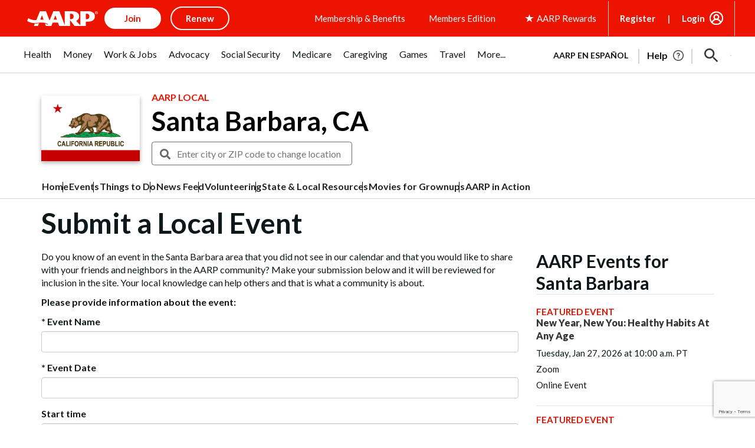

--- FILE ---
content_type: text/html; charset=utf-8
request_url: https://www.google.com/recaptcha/api2/anchor?ar=1&k=6LfLBv8UAAAAAFRod-GT26th3_2cmnBRRGciraHa&co=aHR0cHM6Ly9sb2NhbC5hYXJwLm9yZzo0NDM.&hl=en&v=N67nZn4AqZkNcbeMu4prBgzg&size=invisible&anchor-ms=20000&execute-ms=30000&cb=rzxchbftdyq3
body_size: 49907
content:
<!DOCTYPE HTML><html dir="ltr" lang="en"><head><meta http-equiv="Content-Type" content="text/html; charset=UTF-8">
<meta http-equiv="X-UA-Compatible" content="IE=edge">
<title>reCAPTCHA</title>
<style type="text/css">
/* cyrillic-ext */
@font-face {
  font-family: 'Roboto';
  font-style: normal;
  font-weight: 400;
  font-stretch: 100%;
  src: url(//fonts.gstatic.com/s/roboto/v48/KFO7CnqEu92Fr1ME7kSn66aGLdTylUAMa3GUBHMdazTgWw.woff2) format('woff2');
  unicode-range: U+0460-052F, U+1C80-1C8A, U+20B4, U+2DE0-2DFF, U+A640-A69F, U+FE2E-FE2F;
}
/* cyrillic */
@font-face {
  font-family: 'Roboto';
  font-style: normal;
  font-weight: 400;
  font-stretch: 100%;
  src: url(//fonts.gstatic.com/s/roboto/v48/KFO7CnqEu92Fr1ME7kSn66aGLdTylUAMa3iUBHMdazTgWw.woff2) format('woff2');
  unicode-range: U+0301, U+0400-045F, U+0490-0491, U+04B0-04B1, U+2116;
}
/* greek-ext */
@font-face {
  font-family: 'Roboto';
  font-style: normal;
  font-weight: 400;
  font-stretch: 100%;
  src: url(//fonts.gstatic.com/s/roboto/v48/KFO7CnqEu92Fr1ME7kSn66aGLdTylUAMa3CUBHMdazTgWw.woff2) format('woff2');
  unicode-range: U+1F00-1FFF;
}
/* greek */
@font-face {
  font-family: 'Roboto';
  font-style: normal;
  font-weight: 400;
  font-stretch: 100%;
  src: url(//fonts.gstatic.com/s/roboto/v48/KFO7CnqEu92Fr1ME7kSn66aGLdTylUAMa3-UBHMdazTgWw.woff2) format('woff2');
  unicode-range: U+0370-0377, U+037A-037F, U+0384-038A, U+038C, U+038E-03A1, U+03A3-03FF;
}
/* math */
@font-face {
  font-family: 'Roboto';
  font-style: normal;
  font-weight: 400;
  font-stretch: 100%;
  src: url(//fonts.gstatic.com/s/roboto/v48/KFO7CnqEu92Fr1ME7kSn66aGLdTylUAMawCUBHMdazTgWw.woff2) format('woff2');
  unicode-range: U+0302-0303, U+0305, U+0307-0308, U+0310, U+0312, U+0315, U+031A, U+0326-0327, U+032C, U+032F-0330, U+0332-0333, U+0338, U+033A, U+0346, U+034D, U+0391-03A1, U+03A3-03A9, U+03B1-03C9, U+03D1, U+03D5-03D6, U+03F0-03F1, U+03F4-03F5, U+2016-2017, U+2034-2038, U+203C, U+2040, U+2043, U+2047, U+2050, U+2057, U+205F, U+2070-2071, U+2074-208E, U+2090-209C, U+20D0-20DC, U+20E1, U+20E5-20EF, U+2100-2112, U+2114-2115, U+2117-2121, U+2123-214F, U+2190, U+2192, U+2194-21AE, U+21B0-21E5, U+21F1-21F2, U+21F4-2211, U+2213-2214, U+2216-22FF, U+2308-230B, U+2310, U+2319, U+231C-2321, U+2336-237A, U+237C, U+2395, U+239B-23B7, U+23D0, U+23DC-23E1, U+2474-2475, U+25AF, U+25B3, U+25B7, U+25BD, U+25C1, U+25CA, U+25CC, U+25FB, U+266D-266F, U+27C0-27FF, U+2900-2AFF, U+2B0E-2B11, U+2B30-2B4C, U+2BFE, U+3030, U+FF5B, U+FF5D, U+1D400-1D7FF, U+1EE00-1EEFF;
}
/* symbols */
@font-face {
  font-family: 'Roboto';
  font-style: normal;
  font-weight: 400;
  font-stretch: 100%;
  src: url(//fonts.gstatic.com/s/roboto/v48/KFO7CnqEu92Fr1ME7kSn66aGLdTylUAMaxKUBHMdazTgWw.woff2) format('woff2');
  unicode-range: U+0001-000C, U+000E-001F, U+007F-009F, U+20DD-20E0, U+20E2-20E4, U+2150-218F, U+2190, U+2192, U+2194-2199, U+21AF, U+21E6-21F0, U+21F3, U+2218-2219, U+2299, U+22C4-22C6, U+2300-243F, U+2440-244A, U+2460-24FF, U+25A0-27BF, U+2800-28FF, U+2921-2922, U+2981, U+29BF, U+29EB, U+2B00-2BFF, U+4DC0-4DFF, U+FFF9-FFFB, U+10140-1018E, U+10190-1019C, U+101A0, U+101D0-101FD, U+102E0-102FB, U+10E60-10E7E, U+1D2C0-1D2D3, U+1D2E0-1D37F, U+1F000-1F0FF, U+1F100-1F1AD, U+1F1E6-1F1FF, U+1F30D-1F30F, U+1F315, U+1F31C, U+1F31E, U+1F320-1F32C, U+1F336, U+1F378, U+1F37D, U+1F382, U+1F393-1F39F, U+1F3A7-1F3A8, U+1F3AC-1F3AF, U+1F3C2, U+1F3C4-1F3C6, U+1F3CA-1F3CE, U+1F3D4-1F3E0, U+1F3ED, U+1F3F1-1F3F3, U+1F3F5-1F3F7, U+1F408, U+1F415, U+1F41F, U+1F426, U+1F43F, U+1F441-1F442, U+1F444, U+1F446-1F449, U+1F44C-1F44E, U+1F453, U+1F46A, U+1F47D, U+1F4A3, U+1F4B0, U+1F4B3, U+1F4B9, U+1F4BB, U+1F4BF, U+1F4C8-1F4CB, U+1F4D6, U+1F4DA, U+1F4DF, U+1F4E3-1F4E6, U+1F4EA-1F4ED, U+1F4F7, U+1F4F9-1F4FB, U+1F4FD-1F4FE, U+1F503, U+1F507-1F50B, U+1F50D, U+1F512-1F513, U+1F53E-1F54A, U+1F54F-1F5FA, U+1F610, U+1F650-1F67F, U+1F687, U+1F68D, U+1F691, U+1F694, U+1F698, U+1F6AD, U+1F6B2, U+1F6B9-1F6BA, U+1F6BC, U+1F6C6-1F6CF, U+1F6D3-1F6D7, U+1F6E0-1F6EA, U+1F6F0-1F6F3, U+1F6F7-1F6FC, U+1F700-1F7FF, U+1F800-1F80B, U+1F810-1F847, U+1F850-1F859, U+1F860-1F887, U+1F890-1F8AD, U+1F8B0-1F8BB, U+1F8C0-1F8C1, U+1F900-1F90B, U+1F93B, U+1F946, U+1F984, U+1F996, U+1F9E9, U+1FA00-1FA6F, U+1FA70-1FA7C, U+1FA80-1FA89, U+1FA8F-1FAC6, U+1FACE-1FADC, U+1FADF-1FAE9, U+1FAF0-1FAF8, U+1FB00-1FBFF;
}
/* vietnamese */
@font-face {
  font-family: 'Roboto';
  font-style: normal;
  font-weight: 400;
  font-stretch: 100%;
  src: url(//fonts.gstatic.com/s/roboto/v48/KFO7CnqEu92Fr1ME7kSn66aGLdTylUAMa3OUBHMdazTgWw.woff2) format('woff2');
  unicode-range: U+0102-0103, U+0110-0111, U+0128-0129, U+0168-0169, U+01A0-01A1, U+01AF-01B0, U+0300-0301, U+0303-0304, U+0308-0309, U+0323, U+0329, U+1EA0-1EF9, U+20AB;
}
/* latin-ext */
@font-face {
  font-family: 'Roboto';
  font-style: normal;
  font-weight: 400;
  font-stretch: 100%;
  src: url(//fonts.gstatic.com/s/roboto/v48/KFO7CnqEu92Fr1ME7kSn66aGLdTylUAMa3KUBHMdazTgWw.woff2) format('woff2');
  unicode-range: U+0100-02BA, U+02BD-02C5, U+02C7-02CC, U+02CE-02D7, U+02DD-02FF, U+0304, U+0308, U+0329, U+1D00-1DBF, U+1E00-1E9F, U+1EF2-1EFF, U+2020, U+20A0-20AB, U+20AD-20C0, U+2113, U+2C60-2C7F, U+A720-A7FF;
}
/* latin */
@font-face {
  font-family: 'Roboto';
  font-style: normal;
  font-weight: 400;
  font-stretch: 100%;
  src: url(//fonts.gstatic.com/s/roboto/v48/KFO7CnqEu92Fr1ME7kSn66aGLdTylUAMa3yUBHMdazQ.woff2) format('woff2');
  unicode-range: U+0000-00FF, U+0131, U+0152-0153, U+02BB-02BC, U+02C6, U+02DA, U+02DC, U+0304, U+0308, U+0329, U+2000-206F, U+20AC, U+2122, U+2191, U+2193, U+2212, U+2215, U+FEFF, U+FFFD;
}
/* cyrillic-ext */
@font-face {
  font-family: 'Roboto';
  font-style: normal;
  font-weight: 500;
  font-stretch: 100%;
  src: url(//fonts.gstatic.com/s/roboto/v48/KFO7CnqEu92Fr1ME7kSn66aGLdTylUAMa3GUBHMdazTgWw.woff2) format('woff2');
  unicode-range: U+0460-052F, U+1C80-1C8A, U+20B4, U+2DE0-2DFF, U+A640-A69F, U+FE2E-FE2F;
}
/* cyrillic */
@font-face {
  font-family: 'Roboto';
  font-style: normal;
  font-weight: 500;
  font-stretch: 100%;
  src: url(//fonts.gstatic.com/s/roboto/v48/KFO7CnqEu92Fr1ME7kSn66aGLdTylUAMa3iUBHMdazTgWw.woff2) format('woff2');
  unicode-range: U+0301, U+0400-045F, U+0490-0491, U+04B0-04B1, U+2116;
}
/* greek-ext */
@font-face {
  font-family: 'Roboto';
  font-style: normal;
  font-weight: 500;
  font-stretch: 100%;
  src: url(//fonts.gstatic.com/s/roboto/v48/KFO7CnqEu92Fr1ME7kSn66aGLdTylUAMa3CUBHMdazTgWw.woff2) format('woff2');
  unicode-range: U+1F00-1FFF;
}
/* greek */
@font-face {
  font-family: 'Roboto';
  font-style: normal;
  font-weight: 500;
  font-stretch: 100%;
  src: url(//fonts.gstatic.com/s/roboto/v48/KFO7CnqEu92Fr1ME7kSn66aGLdTylUAMa3-UBHMdazTgWw.woff2) format('woff2');
  unicode-range: U+0370-0377, U+037A-037F, U+0384-038A, U+038C, U+038E-03A1, U+03A3-03FF;
}
/* math */
@font-face {
  font-family: 'Roboto';
  font-style: normal;
  font-weight: 500;
  font-stretch: 100%;
  src: url(//fonts.gstatic.com/s/roboto/v48/KFO7CnqEu92Fr1ME7kSn66aGLdTylUAMawCUBHMdazTgWw.woff2) format('woff2');
  unicode-range: U+0302-0303, U+0305, U+0307-0308, U+0310, U+0312, U+0315, U+031A, U+0326-0327, U+032C, U+032F-0330, U+0332-0333, U+0338, U+033A, U+0346, U+034D, U+0391-03A1, U+03A3-03A9, U+03B1-03C9, U+03D1, U+03D5-03D6, U+03F0-03F1, U+03F4-03F5, U+2016-2017, U+2034-2038, U+203C, U+2040, U+2043, U+2047, U+2050, U+2057, U+205F, U+2070-2071, U+2074-208E, U+2090-209C, U+20D0-20DC, U+20E1, U+20E5-20EF, U+2100-2112, U+2114-2115, U+2117-2121, U+2123-214F, U+2190, U+2192, U+2194-21AE, U+21B0-21E5, U+21F1-21F2, U+21F4-2211, U+2213-2214, U+2216-22FF, U+2308-230B, U+2310, U+2319, U+231C-2321, U+2336-237A, U+237C, U+2395, U+239B-23B7, U+23D0, U+23DC-23E1, U+2474-2475, U+25AF, U+25B3, U+25B7, U+25BD, U+25C1, U+25CA, U+25CC, U+25FB, U+266D-266F, U+27C0-27FF, U+2900-2AFF, U+2B0E-2B11, U+2B30-2B4C, U+2BFE, U+3030, U+FF5B, U+FF5D, U+1D400-1D7FF, U+1EE00-1EEFF;
}
/* symbols */
@font-face {
  font-family: 'Roboto';
  font-style: normal;
  font-weight: 500;
  font-stretch: 100%;
  src: url(//fonts.gstatic.com/s/roboto/v48/KFO7CnqEu92Fr1ME7kSn66aGLdTylUAMaxKUBHMdazTgWw.woff2) format('woff2');
  unicode-range: U+0001-000C, U+000E-001F, U+007F-009F, U+20DD-20E0, U+20E2-20E4, U+2150-218F, U+2190, U+2192, U+2194-2199, U+21AF, U+21E6-21F0, U+21F3, U+2218-2219, U+2299, U+22C4-22C6, U+2300-243F, U+2440-244A, U+2460-24FF, U+25A0-27BF, U+2800-28FF, U+2921-2922, U+2981, U+29BF, U+29EB, U+2B00-2BFF, U+4DC0-4DFF, U+FFF9-FFFB, U+10140-1018E, U+10190-1019C, U+101A0, U+101D0-101FD, U+102E0-102FB, U+10E60-10E7E, U+1D2C0-1D2D3, U+1D2E0-1D37F, U+1F000-1F0FF, U+1F100-1F1AD, U+1F1E6-1F1FF, U+1F30D-1F30F, U+1F315, U+1F31C, U+1F31E, U+1F320-1F32C, U+1F336, U+1F378, U+1F37D, U+1F382, U+1F393-1F39F, U+1F3A7-1F3A8, U+1F3AC-1F3AF, U+1F3C2, U+1F3C4-1F3C6, U+1F3CA-1F3CE, U+1F3D4-1F3E0, U+1F3ED, U+1F3F1-1F3F3, U+1F3F5-1F3F7, U+1F408, U+1F415, U+1F41F, U+1F426, U+1F43F, U+1F441-1F442, U+1F444, U+1F446-1F449, U+1F44C-1F44E, U+1F453, U+1F46A, U+1F47D, U+1F4A3, U+1F4B0, U+1F4B3, U+1F4B9, U+1F4BB, U+1F4BF, U+1F4C8-1F4CB, U+1F4D6, U+1F4DA, U+1F4DF, U+1F4E3-1F4E6, U+1F4EA-1F4ED, U+1F4F7, U+1F4F9-1F4FB, U+1F4FD-1F4FE, U+1F503, U+1F507-1F50B, U+1F50D, U+1F512-1F513, U+1F53E-1F54A, U+1F54F-1F5FA, U+1F610, U+1F650-1F67F, U+1F687, U+1F68D, U+1F691, U+1F694, U+1F698, U+1F6AD, U+1F6B2, U+1F6B9-1F6BA, U+1F6BC, U+1F6C6-1F6CF, U+1F6D3-1F6D7, U+1F6E0-1F6EA, U+1F6F0-1F6F3, U+1F6F7-1F6FC, U+1F700-1F7FF, U+1F800-1F80B, U+1F810-1F847, U+1F850-1F859, U+1F860-1F887, U+1F890-1F8AD, U+1F8B0-1F8BB, U+1F8C0-1F8C1, U+1F900-1F90B, U+1F93B, U+1F946, U+1F984, U+1F996, U+1F9E9, U+1FA00-1FA6F, U+1FA70-1FA7C, U+1FA80-1FA89, U+1FA8F-1FAC6, U+1FACE-1FADC, U+1FADF-1FAE9, U+1FAF0-1FAF8, U+1FB00-1FBFF;
}
/* vietnamese */
@font-face {
  font-family: 'Roboto';
  font-style: normal;
  font-weight: 500;
  font-stretch: 100%;
  src: url(//fonts.gstatic.com/s/roboto/v48/KFO7CnqEu92Fr1ME7kSn66aGLdTylUAMa3OUBHMdazTgWw.woff2) format('woff2');
  unicode-range: U+0102-0103, U+0110-0111, U+0128-0129, U+0168-0169, U+01A0-01A1, U+01AF-01B0, U+0300-0301, U+0303-0304, U+0308-0309, U+0323, U+0329, U+1EA0-1EF9, U+20AB;
}
/* latin-ext */
@font-face {
  font-family: 'Roboto';
  font-style: normal;
  font-weight: 500;
  font-stretch: 100%;
  src: url(//fonts.gstatic.com/s/roboto/v48/KFO7CnqEu92Fr1ME7kSn66aGLdTylUAMa3KUBHMdazTgWw.woff2) format('woff2');
  unicode-range: U+0100-02BA, U+02BD-02C5, U+02C7-02CC, U+02CE-02D7, U+02DD-02FF, U+0304, U+0308, U+0329, U+1D00-1DBF, U+1E00-1E9F, U+1EF2-1EFF, U+2020, U+20A0-20AB, U+20AD-20C0, U+2113, U+2C60-2C7F, U+A720-A7FF;
}
/* latin */
@font-face {
  font-family: 'Roboto';
  font-style: normal;
  font-weight: 500;
  font-stretch: 100%;
  src: url(//fonts.gstatic.com/s/roboto/v48/KFO7CnqEu92Fr1ME7kSn66aGLdTylUAMa3yUBHMdazQ.woff2) format('woff2');
  unicode-range: U+0000-00FF, U+0131, U+0152-0153, U+02BB-02BC, U+02C6, U+02DA, U+02DC, U+0304, U+0308, U+0329, U+2000-206F, U+20AC, U+2122, U+2191, U+2193, U+2212, U+2215, U+FEFF, U+FFFD;
}
/* cyrillic-ext */
@font-face {
  font-family: 'Roboto';
  font-style: normal;
  font-weight: 900;
  font-stretch: 100%;
  src: url(//fonts.gstatic.com/s/roboto/v48/KFO7CnqEu92Fr1ME7kSn66aGLdTylUAMa3GUBHMdazTgWw.woff2) format('woff2');
  unicode-range: U+0460-052F, U+1C80-1C8A, U+20B4, U+2DE0-2DFF, U+A640-A69F, U+FE2E-FE2F;
}
/* cyrillic */
@font-face {
  font-family: 'Roboto';
  font-style: normal;
  font-weight: 900;
  font-stretch: 100%;
  src: url(//fonts.gstatic.com/s/roboto/v48/KFO7CnqEu92Fr1ME7kSn66aGLdTylUAMa3iUBHMdazTgWw.woff2) format('woff2');
  unicode-range: U+0301, U+0400-045F, U+0490-0491, U+04B0-04B1, U+2116;
}
/* greek-ext */
@font-face {
  font-family: 'Roboto';
  font-style: normal;
  font-weight: 900;
  font-stretch: 100%;
  src: url(//fonts.gstatic.com/s/roboto/v48/KFO7CnqEu92Fr1ME7kSn66aGLdTylUAMa3CUBHMdazTgWw.woff2) format('woff2');
  unicode-range: U+1F00-1FFF;
}
/* greek */
@font-face {
  font-family: 'Roboto';
  font-style: normal;
  font-weight: 900;
  font-stretch: 100%;
  src: url(//fonts.gstatic.com/s/roboto/v48/KFO7CnqEu92Fr1ME7kSn66aGLdTylUAMa3-UBHMdazTgWw.woff2) format('woff2');
  unicode-range: U+0370-0377, U+037A-037F, U+0384-038A, U+038C, U+038E-03A1, U+03A3-03FF;
}
/* math */
@font-face {
  font-family: 'Roboto';
  font-style: normal;
  font-weight: 900;
  font-stretch: 100%;
  src: url(//fonts.gstatic.com/s/roboto/v48/KFO7CnqEu92Fr1ME7kSn66aGLdTylUAMawCUBHMdazTgWw.woff2) format('woff2');
  unicode-range: U+0302-0303, U+0305, U+0307-0308, U+0310, U+0312, U+0315, U+031A, U+0326-0327, U+032C, U+032F-0330, U+0332-0333, U+0338, U+033A, U+0346, U+034D, U+0391-03A1, U+03A3-03A9, U+03B1-03C9, U+03D1, U+03D5-03D6, U+03F0-03F1, U+03F4-03F5, U+2016-2017, U+2034-2038, U+203C, U+2040, U+2043, U+2047, U+2050, U+2057, U+205F, U+2070-2071, U+2074-208E, U+2090-209C, U+20D0-20DC, U+20E1, U+20E5-20EF, U+2100-2112, U+2114-2115, U+2117-2121, U+2123-214F, U+2190, U+2192, U+2194-21AE, U+21B0-21E5, U+21F1-21F2, U+21F4-2211, U+2213-2214, U+2216-22FF, U+2308-230B, U+2310, U+2319, U+231C-2321, U+2336-237A, U+237C, U+2395, U+239B-23B7, U+23D0, U+23DC-23E1, U+2474-2475, U+25AF, U+25B3, U+25B7, U+25BD, U+25C1, U+25CA, U+25CC, U+25FB, U+266D-266F, U+27C0-27FF, U+2900-2AFF, U+2B0E-2B11, U+2B30-2B4C, U+2BFE, U+3030, U+FF5B, U+FF5D, U+1D400-1D7FF, U+1EE00-1EEFF;
}
/* symbols */
@font-face {
  font-family: 'Roboto';
  font-style: normal;
  font-weight: 900;
  font-stretch: 100%;
  src: url(//fonts.gstatic.com/s/roboto/v48/KFO7CnqEu92Fr1ME7kSn66aGLdTylUAMaxKUBHMdazTgWw.woff2) format('woff2');
  unicode-range: U+0001-000C, U+000E-001F, U+007F-009F, U+20DD-20E0, U+20E2-20E4, U+2150-218F, U+2190, U+2192, U+2194-2199, U+21AF, U+21E6-21F0, U+21F3, U+2218-2219, U+2299, U+22C4-22C6, U+2300-243F, U+2440-244A, U+2460-24FF, U+25A0-27BF, U+2800-28FF, U+2921-2922, U+2981, U+29BF, U+29EB, U+2B00-2BFF, U+4DC0-4DFF, U+FFF9-FFFB, U+10140-1018E, U+10190-1019C, U+101A0, U+101D0-101FD, U+102E0-102FB, U+10E60-10E7E, U+1D2C0-1D2D3, U+1D2E0-1D37F, U+1F000-1F0FF, U+1F100-1F1AD, U+1F1E6-1F1FF, U+1F30D-1F30F, U+1F315, U+1F31C, U+1F31E, U+1F320-1F32C, U+1F336, U+1F378, U+1F37D, U+1F382, U+1F393-1F39F, U+1F3A7-1F3A8, U+1F3AC-1F3AF, U+1F3C2, U+1F3C4-1F3C6, U+1F3CA-1F3CE, U+1F3D4-1F3E0, U+1F3ED, U+1F3F1-1F3F3, U+1F3F5-1F3F7, U+1F408, U+1F415, U+1F41F, U+1F426, U+1F43F, U+1F441-1F442, U+1F444, U+1F446-1F449, U+1F44C-1F44E, U+1F453, U+1F46A, U+1F47D, U+1F4A3, U+1F4B0, U+1F4B3, U+1F4B9, U+1F4BB, U+1F4BF, U+1F4C8-1F4CB, U+1F4D6, U+1F4DA, U+1F4DF, U+1F4E3-1F4E6, U+1F4EA-1F4ED, U+1F4F7, U+1F4F9-1F4FB, U+1F4FD-1F4FE, U+1F503, U+1F507-1F50B, U+1F50D, U+1F512-1F513, U+1F53E-1F54A, U+1F54F-1F5FA, U+1F610, U+1F650-1F67F, U+1F687, U+1F68D, U+1F691, U+1F694, U+1F698, U+1F6AD, U+1F6B2, U+1F6B9-1F6BA, U+1F6BC, U+1F6C6-1F6CF, U+1F6D3-1F6D7, U+1F6E0-1F6EA, U+1F6F0-1F6F3, U+1F6F7-1F6FC, U+1F700-1F7FF, U+1F800-1F80B, U+1F810-1F847, U+1F850-1F859, U+1F860-1F887, U+1F890-1F8AD, U+1F8B0-1F8BB, U+1F8C0-1F8C1, U+1F900-1F90B, U+1F93B, U+1F946, U+1F984, U+1F996, U+1F9E9, U+1FA00-1FA6F, U+1FA70-1FA7C, U+1FA80-1FA89, U+1FA8F-1FAC6, U+1FACE-1FADC, U+1FADF-1FAE9, U+1FAF0-1FAF8, U+1FB00-1FBFF;
}
/* vietnamese */
@font-face {
  font-family: 'Roboto';
  font-style: normal;
  font-weight: 900;
  font-stretch: 100%;
  src: url(//fonts.gstatic.com/s/roboto/v48/KFO7CnqEu92Fr1ME7kSn66aGLdTylUAMa3OUBHMdazTgWw.woff2) format('woff2');
  unicode-range: U+0102-0103, U+0110-0111, U+0128-0129, U+0168-0169, U+01A0-01A1, U+01AF-01B0, U+0300-0301, U+0303-0304, U+0308-0309, U+0323, U+0329, U+1EA0-1EF9, U+20AB;
}
/* latin-ext */
@font-face {
  font-family: 'Roboto';
  font-style: normal;
  font-weight: 900;
  font-stretch: 100%;
  src: url(//fonts.gstatic.com/s/roboto/v48/KFO7CnqEu92Fr1ME7kSn66aGLdTylUAMa3KUBHMdazTgWw.woff2) format('woff2');
  unicode-range: U+0100-02BA, U+02BD-02C5, U+02C7-02CC, U+02CE-02D7, U+02DD-02FF, U+0304, U+0308, U+0329, U+1D00-1DBF, U+1E00-1E9F, U+1EF2-1EFF, U+2020, U+20A0-20AB, U+20AD-20C0, U+2113, U+2C60-2C7F, U+A720-A7FF;
}
/* latin */
@font-face {
  font-family: 'Roboto';
  font-style: normal;
  font-weight: 900;
  font-stretch: 100%;
  src: url(//fonts.gstatic.com/s/roboto/v48/KFO7CnqEu92Fr1ME7kSn66aGLdTylUAMa3yUBHMdazQ.woff2) format('woff2');
  unicode-range: U+0000-00FF, U+0131, U+0152-0153, U+02BB-02BC, U+02C6, U+02DA, U+02DC, U+0304, U+0308, U+0329, U+2000-206F, U+20AC, U+2122, U+2191, U+2193, U+2212, U+2215, U+FEFF, U+FFFD;
}

</style>
<link rel="stylesheet" type="text/css" href="https://www.gstatic.com/recaptcha/releases/N67nZn4AqZkNcbeMu4prBgzg/styles__ltr.css">
<script nonce="wSNpU9zya_BH-pQeM6yzPg" type="text/javascript">window['__recaptcha_api'] = 'https://www.google.com/recaptcha/api2/';</script>
<script type="text/javascript" src="https://www.gstatic.com/recaptcha/releases/N67nZn4AqZkNcbeMu4prBgzg/recaptcha__en.js" nonce="wSNpU9zya_BH-pQeM6yzPg">
      
    </script></head>
<body><div id="rc-anchor-alert" class="rc-anchor-alert"></div>
<input type="hidden" id="recaptcha-token" value="[base64]">
<script type="text/javascript" nonce="wSNpU9zya_BH-pQeM6yzPg">
      recaptcha.anchor.Main.init("[\x22ainput\x22,[\x22bgdata\x22,\x22\x22,\[base64]/[base64]/MjU1Ong/[base64]/[base64]/[base64]/[base64]/[base64]/[base64]/[base64]/[base64]/[base64]/[base64]/[base64]/[base64]/[base64]/[base64]/[base64]\\u003d\x22,\[base64]\x22,\x22esK1wqx6w5PCsX/CpMKVScKGY8O9woofJcOEw75DwpbDucOubWMWS8K+w5lcXsK9eGnDncOjwrhtScOHw4nCjSTCtgkYwrs0wqdDX8KYfMKzKxXDlWVYacKswrHDgcKBw6PDhcKEw4fDjyHCvHjCjsKCwp/CgcKPw4/CtTbDlcKjFcKfZknDvcOqwqPDvsOtw6/Cj8OowqMXY8KewrdnQzUowrQhwpgTFcKqwqzDnV/Dn8Kww5jCj8OaMGVWwoMlwr/CrMKjwqgzCcKwImTDscO3wozCusOfwoLCugnDgwjCgMOew5LDpMO8woUawqViBMOPwpcvwrZMS8O9wq4OUMKrw5VZZMK4wrt+w6hMw4/CjArDiQTCo2XClMOxKcKUw7BGwqzDvcOHI8OcCg8zFcK5ZCppfcOpAsKORsOKI8OCwpPDpEXDhsKGw6nCljLDqANmajPCqisKw7lJw6gnwo3CqSjDtR3DtMK9D8Okwptewr7DvsKdw6fDv2pmRMKvMcKGw7DCpsOxKiV2KWbCn24AwpnDqnlcw5nCnVTCsHJBw4M/[base64]/Cvi0lw5kMwrdkS2fDlAgxw4jDhMO/KsKOw5BMGjdwMibDm8KDHl/CvMOvEF5NwqTCo3Niw5XDisOFfcOLw5HCjsO0TGkQOMO3wrI4X8OVZmQ3J8OMw4TCncOfw6XCj8K2LcKSwqICAcKywprChArDpcOGcHfDiwgfwrtwwrbCmMO+wqx3Q3vDu8OlCAx+NGx9wpLDv01zw5XCk8KHSsOPMkhpw4ATM8Khw7nCscOSwq/CqcODf0R1NwZdK0IIwqbDuH1oYMOcwpE5wplvA8KnDsKxB8KJw6DDvsKcE8OrwpfCscKUw74ew7EXw7Q4a8KDfjNlwoLDkMOGwp3Cj8OYwovDjlnCvX/Dp8OhwqFIwq/Cu8KDQMKUwoZnXcOgw4DCohMdAMK8wqofw58fwpfDn8KLwr9uNsKhTsK2wrDDrTvCmlDDlWRwfB88F1TCoMKMEMOTFXpACE7DlCNfJD0Rw6gTY1nDpCoOLg7CkjF7wq9wwppwCsOIf8OawoDDo8OpScKww5cjGhcdecKfwrTDsMOywqhIw5k/w5zDo8KTW8OqwqU4VcKowpsBw63CqsOmw4NcDMKWO8Ojd8Ocw7ZBw7pSw6tFw6TCtxELw6fCq8K5w69VC8KSMC/CmsKCTy/CsHDDjcOtwrvDljUhw5fCj8OFQsO8X8KDwqcEflBGw5/DncOzwrU5SU/Dp8KlwqvCt14sw7DDjcO1fkPDssOfIhzCm8ORGBzCtXszwrbCghTDhGdJw7J9eMKJAGtCwrHCmMKlw5/DsMK7w4XDkj5qN8KowojCnMK1DmAhw7XDqWZiw6nDu3Jkw4XDgsOqIUrDuEXDmsK9GkFcw6bClcK1w70Fwq/CsMOswqFYwq3CmMKyLlNVcSVpcsKNw6vDhU4ew58nPHrDosOBVMOzKcOHc1x3wrXDvDVlwp/CjB7DhsOuw50ZQMOxwrh9QsKARMK5w7klw7jCncKVUB/Co8KAw7PDrMKCwpDCjsKLdwU3w5UOc3PDlsKYwrfCvMOdw4nCnsOQwrjDgBTDh3B9woTDjMKUNTN0WQrDoWd5wrPCn8KMwr/DqkHCvcKxw6Vxw6LCo8KBw7ptW8OqwojClQzDkCrDsVl6bjbCgkUGWzAOwoRtVsOAentffVrDjcO3w7dFw5Nsw6DDvSrDo07Dl8KUwonCmcKcwogMIMOQVMOgL1VqT8KOw5HCgw9+LXjDuMKsYnLCt8Kmwq42wpzCgC/CryjClFzCtwbCnMO7d8KeDsOqL8O4WcKoDVhiw4sVwoMtTcOMP8KNI3k9w4nCmMK+w6TCoSY1w6gWw6/CisK4wqkuZsO1w4DDpm/CklnCg8Khw6prV8KwwqYUw67ClsKawpDChxnCvTkPdcOewp59Z8KGEsK3cTtzTWl9w47DicOwT0kVeMOhwr4Jw6k9w40lKz5XT2kPCMKGV8OIwqnDmcKuwp/CqG3DoMOYFcKCMMK/HcKewpLDh8KLw57CtDDCmQUYOkpNV1DDnMKaH8OzNcOSL8K+wpdiM2NDX1/ChgDCoFdRwoLChyBDeMKTwpXCksKpwoBNw710w4DDjcK6wrTCh8OjFcKTw7fDusOPwrdBRmvClsK0w5HCjsODDTnDgcKAwqvDgsKEfj3DmTh/wrAOIMO/wr/DpSAYw6MjYMK/eWIAH3FMw5fCh1olMcKUccK7EDMcfUoWB8Okw4HDn8KMecKweh8wA27CuzEYdCrCiMKdwpfCr0zDnVfDj8O5wrTCgyfDgzHCgMODOcKlFsK4wqrCkcOiB8K0bMO2w4vCvQbCpX/Cs3Iaw6jCv8OCAQR/wqzDpiNfw4oQw5BGwqZYDnccwokEw694exxkT1jDqmTDjcOkZhlAwoE9biLCkFIEdsKLF8OMw7TCjhHCksKZwoTCusOQeMONbz3CsQlvw5/[base64]/w6vCm1DDoMK7Qh54wpvDuEZGEcOCwq9Bwo3CkMOSw61Ow5hHwqXCg3JDVA3Cn8ONOihBwr7CvcKSekdcwo7DrTXClhgqb03Cj1dhChTCrjbCpAcIQU/Di8Oewq/ChwTCvTY+BcO4w7UCJ8OiwogUw6XClsO+Ji9cw73CiG/CjEnDkmLCoVgIYcOpa8O7wqkuwpvDigBKw7fCncKkwoHDrRjCihwTHBDCncKgw50jAkFTEcKEwrvDr2TDmhpjVz/[base64]/w4TDpX7Dr8KQw4HDhy3Dn8KYw67Dv8O9B0fDtcOsBMOHwo46ZsKbKsO+OMKyEm0Nw68dVsO+EGvDoUnDgX/Cq8OZZA/DnnvCq8OZwq3DgEbCg8OIwoYRMlV9wqhyw449wrfChsK5dsK5KMOOHy7DqsKOdsOHEE5ywoPCo8KkwqnCsMOEw53Dq8KBwppIwr/DtMKWVMO8PsKtwopuw7BqwpV9DjbCpcOaVcOGw6w6w5tDwp47JwtDw4NFw6paJMOZBX1iwprDtcO9w5DDsMKhYSDDiCvCrgPDjUbDucKlJMOQLh/DucKZIMOFw7UhIQrDsHTDnjXCky02wqjClBcRwqvCpsKRw7JRwqppckbDrsKLwpMHHHcJScKNwp3DqcKqK8OgN8K1w4IeNcOew6PDssK0Iht2w67CgCZMNz18w6HDm8OpL8OqUTXDlFBAwqgdJR3CucOmwowVVTQeKMOSwpROc8KHcMObwpdGw5cGfR/Cugl6wo7CjsOqKkYKwqUyw6sUF8Oiw6HCpSrClMOqXcK5wrTCtBFcFjXDtcOJwo/CoW/DtWkVw5ZMC2jCgMOCw4wzQcOvNMK6AUYQw7zDmV4Iw5RQYH/DrsOCBnBZwrtPw43Cj8O3w481wp7CtcOCVMKEw7gOVypZOxgJTsOzP8OVwoQmw5Emw7lSesOTfDBhLGFFwofDkjfCr8O5LjJbCUEFw77ChmlcYmZldHjDi3TCrysgWEMRwqTDq1fCuT5jemcGeHoxBsKVw70yWS/DtcKowrMHwoUNV8OZNsK8DQ9KDMK4wrRcwoxjw6PCrcOIH8OFF2PDgsOBKMK9wqTCgRF/w6PDm0PCjBzCucKzw4XDqsOGwqE7wqsdUAo/[base64]/DlcONwqLCjmZJdEcIwqs0wrTCqDEMw7Q2w6wiw5bDl8KpR8KkNsK6wpnCvMKkw53CpSNgwq/Dk8OifAAkGcKbOR7Dsz/DlnvCisOIDcKow6fCmsKhDg7CjsO/wqkSIcKRwpLCiFrCs8KiOnfDj3HCjCPCqV/Dt8OCw55ow4TCmhbCsl8jwpQPwoZYM8ObRcOAw7BQw7xfwrLCnX3CqGozw4vCqDrCmn7DuRkgwpjDlcKWw711VS7Cuz7CvsOAw7gTwo7DusK1wqzCmkfCrcOowonDs8Ojw5gREBDCh1rDiiIcPGzDpnIkw6AbwpTCniHCj2bCq8OtwoXCmwV3wp/CmcK7w4gMVMOMw65sdV3ChR0RQsKWwq0uw7zCosKlwpLDpMOtLiPDjcK6wr/[base64]/Ct8OdwrXDhSB5wo/[base64]/UUDClHM9L3bCpDzCkMOYw6PDrcOlLjXCmz4aw5TDoxwYwrTCuMKdwodPwpnDlnN4WCTDrsOXw49bS8OEworDqkrDvcO6dhLCrmx/wonDscKLw7oBw4USH8KzVmcOX8Kkwp0jXMO+W8O7wqTCgcOpw5zDsgxOFcKsaMOvfATDvFZpwodUw5UFRMKswqfCihjDtWRwFsK9aMKawqMXSl4fGC8PY8KBw4XCrHnDkcKGwr/CqQIhBwEfSUt9w5Yrw6zDuXZ7wqjDpBTCtGHCv8OYQMOUP8KWwq5rSA7Do8KlBXjDkMOcwp3DuUDDlWFLw7PCjHVRw4fDrDHDvMOzw6dlwr7Di8Oiw4hkw5kgwoRbw7M/MMOpOcOQZRLDpsO8OwU9f8KvwpU3w4PDqTjCgxpswrzCqsO7wrQ6CMKZBybDq8OZBsKBaCrCsAfDi8KRSQhVKADDpcOYQ3LCvMObwoXDnA/[base64]/Dm8KaN8KIJsKyw6Vpw6UQwp7DtnXCi8KpV04obz3DhVTCiEgCMHhhdlHDjhjDj1zDl8O9ehIGNMKpwqnDol3DvBHDp8KcwprCuMOAw5Znw6FvRVbDpEfDpRDDggvCnSnCjcOAfMKaesKIw7rDjF8zCFTCv8ORwqJSw6ZDWR/ClgEzLTZWw51PSQZJw7YEw7/[base64]/[base64]/ZcKvwozCryBuwp/DsWBgQMKFUGggw698w5sKw4Jxw6prd8OBLMOXEMOmOsOqdMO8w6PDuBzCpgjCoMK/wqvDn8K0cH/DmTg4wrLCnMO8wrvCr8K0FB1GwqNfwrjDgzQ7HcOjw7nClTczwr5Rwq0eWsOSw6HDjlYJCmlBKMKgAcOcwqwePsOYXXrDpsKPI8ONP8OqwrYqZsOge8Khw6pkUjjCv3zCggZiw4M/[base64]/CrsOAWsOLKsODR8ORekVLw6FxIcODAzXDpcOHZCzCgD/CmHQ0GMOWw7JIw4APwrtwwopqwpV3woFHJlh7w50Rw7QSThXDkcOZBsKAWcObGsKtE8KCUznDnnE3w5VPcQHCjMOjLl5QR8KuaWzCqMOWc8OhwrnDpcKpaFPDkcK9IkjChcKHw4TChMO1wrQea8KGwo4YFxzCvwbChGvCg8ONZsKcIMO/f2ZFwo/DmBZVwq/CpS91csOdw44uLng1wprDvMOrBcKSAw4Tb1nDocKaw7k4w4jDrXjCrWfDhSDDsXItwrnDlMOXwqpxC8OOwrzCpcOBw5tveMKowq/DvMKySsOTOMOQw7F6Mh1qwq/[base64]/wphxwo3CgcOawrIlw47CmsOJwqPCncODfkoFZA3Dp8K/AcOWXBXDryMXMUPDrSd7w5PCigPCpMOkwr0Nwq41aGZWIMKWwpQjXAZywrrDu20Dw6bCmcO3STpuwr0cw5LDusKLLsOew7DDsksxw5zDksOTHG/CgsKaw4PClRUxLXBOw74pU8KLRA/DpQPDvsKaP8KdEMOiwqfDqTLCi8O2dsKqwp7Dg8KUAsKYwpVLw5rDpwxjV8KvwrMSOSjCuEfDrsKIwqvDh8OVw5luw7jCuWZ4IMOmw7RMw6BFw5Nrw7nCj8OBLMOOwrXDkcK+cUYzUEDDn11HB8KgwoAjVmkTWEbDigDCrcONw7QtbsKZw6hMOcO/w6bCnMOYecKuwrM3wp4vwpLDtETDlTrCjMOtPcKMKMKzw5PDhzhHTXlgwoDCnsOOAcOKwoYlbsOaVW/CicKbw5zCqx7Dv8KGw53CvMOrPMO+cX5zTsKBFw1RwpBcw7HDljpqwoxkw4MeTiXDlMKyw5xLH8Oew5bDp3xINcKgwrPDmHXCp3A0w4ksw48jEMKzDnl3wrjDuMKUNnxJwrQDw77DrTNZw67CsCgLcA7ClxU/YMK7w7TDnEMhLsOpawoKKMO4PCc0w5vDicKVET7Do8OywpbDngAkwqXDjsOMw6odw5PDg8O9MMKMCB1Sw4/CkA/DiwARwo3Dikx7wrbDl8OHbGoLa8OyCCoUUnrDmMO8TMKqwrLCncKmXnEVwrlPOMK4SMOsAMO+PcODHMKUw77DnMKFUWDCgBp9w5vCt8KkM8K0w755wp/Cv8O9BmBjRMOjwobCrMO/EFcoesObw5JKwpTDgCnCjMOKw7YAXsKjPMKjQMKpwp/[base64]/Cl8KbXMOhYcK1L8KlHcK2YlgULzlPf8K0PiMcw6rCt8OIe8KjwotPw7Ufw73DncOzwp4cwo3DuSLCvsOKMcOow5wkYxdPDijDpgk+BEHDlgbCk18uwr0Ww6nCkzI/ZsKoKsKufcKawpvClWd2MxjCisONwqJpw6N4wrjDkMKswr1ICE4wBsKXQsKkwodFw7hswqcFSsKPw7QXw4Z8wrRRw4bDpMONJMOBWQZtw47Ch8K9AsOOAwjCtMO+w4XDk8KywqYKesKCwp7Cgi3CgcKEw5HDlsKrHcOcwrXDr8ODGMO7w6jDnMK5T8KZw6poEcO3wo/CqcK7JsOvA8KkWwjDk3ZNw6Bsw4vDtMKOFcKLwrTDr1Ibw6PDoMKSwpNSfzLChcONVsK9wqnCpG/[base64]/Ci8KTFS5Dw6XDksK8FlfCucOnwprDhsOgw63Ct8O2w4gTw5/CkMK6acOwUsKGGw3DtXbCgsKkaAPCssOkwq7CtMOCO0MTNVEcw5d0wroPw6JFwo9tJmbCpkzDvBbCsGIjVcO6DgQzwpM3wr/DgC3Cj8OYwohnHcKDZTzCgzzCm8KWdUHCjXvCvggyXMKMBVQOfXjDk8O2w7oSwpwRVsOFw53CnTrDvcObw4cKwoLCs2PDoww9bTDCtVERWcKeNcKlAMOlc8OoZcODYUzDgcKMOcObw6TDicKEDsKtw5xLLm7Cl1PDnHrCicOEw7NPP3/CnTvCrHdpwrR5w4xdw6VxYWxawrNjaMOww49nw7cvNWXDjMOKw6nDqMKgwociU1/DqAJsRsOMSMOBwogvwrzChMKGLMO5w67CtmHDu03Dv23CuljCs8KVNHHCnhJ5JSfCusOHwr7Cp8OnwoDCosOGwqLDsBlbegxDwpDCoEw2FEQMMQYHUMObw7HCrkRbw6jDmhU4w4cEcMKqQ8O+wonCvsKkBAvDi8OgFHY/[base64]/CkcOhw4LDqcK1TsOOEVU7w6tKwpoNwpkfw5/DusOEbzzCmcKURknDlzfDsFvDj8KCwrTDusOkQMK1WsOWw54VIsOLI8K7w6gtenPCt2TDhsO7w5jDhFxCIsKRw5xcZygVED0lwqzChXDCpj8ePFfCtG/Cq8KdwpbDgsOMwozDrH5zwq/Cl2zDq8O8woPDuz9Kwqhkc8OzwpPCgn4qwpnDicOaw75swoXDimvDs3XDnD/Cm8ONwqPCuTjDhsKkJMOVYAPDksO5ZcKVFmQSQsOgYMKPw7rDucKxacKkwoHDjMOhccOkw6Z3w6LDp8KRw4tEF3jCksOWw6pZFsOCUyvDscOfVFvCtjcxKsOWQ1jCqjVJJcKnDMO6V8Owb0s+Ahkyw5bCjgEowq9OKsOdw6jDjsO3w49Kwq87wqnCscKePcOpw60wYi/[base64]/CvsKYQxUHScOiw4DDvcO4MHlswoHDlz/DvMKdwofCpcO8w4kjworCuR0ow5pZwptIw6UFd2zCgcODwqBhwqdWRGQmw5RHasOBw7HCjjkcfcOlb8K9DsKiw6/Dq8O/K8KWDMKLwpXCvTPDqQLCox3CjMOnwrrDtsKoYVPDuExzLcOnwoDCqFBxJi9BY0Jqb8O/[base64]/KcKYQHbDnMK8wpJ7wovCgMK9ekPDrMKLwrdZw48WwpfDgzAUVMOAG25QHGbCo8KzMjh5wrXDpMK/[base64]/Cj8KVwos/BMKWwrPDgzB5wowgYsOYVcO4w7/Dn8OQJcKkwohaBcOGNMKYGGxqwq3CuQvDsDzDvzjCnXHCmDF8OkQ4QWpTwp7Cv8OywrNhCcK4aMKMwqXDry3CgMOUw7AzO8OidXsswpo4w6BXaMO6Cgcgw7V2F8Kza8OiUQbCsX9HS8OHAU3DmhMZDMOYa8OTwpBgCMOUZMOgScOlw6ZuYRYANzPCgGjCnWnCqkFzEX/DlMK1wp/DkcOzEjHDqx3CvcOew7jDqgnDkcOzw757ZyPCok8uFFzCssKsXn1rw7DCiMO+UFNAYcKsaE3DgMKMZEPDnMKlw6g/dT15NcOCO8OOJBZwAQLDn3rCrxQ7w63DtcKiwpNubgbCuHZdNcKXw4TCuhPCr2HCj8KUccKswpY+I8K2NVhWw799IsOLKDVIwpjDk006VUhYw5HDoGwGwqwqw6VaVGoPdsKDw516w6VCfcKuw749D8KdHsKfNB/DiMOyQgpqw4nCtcOjYisGKmLDkcK9wql8KSkTw6w8wpDCm8KvWcO2w4g1w6vDrQTDj8KlwoTCusOmcMOoA8KgwpnDg8O+U8KdO8KAwpLDrgbCvF/CkUR2AwnDosKHwr/DkzrCqcOcwp92w7LDk24Mw4DCqwU+JMKbQHzDql3DniLDlDDCisKkw6p/csKrZcO9IsKlJsOnwrTCjcKJw4sew5Zmw6JlWmHDrkDDs8KlRMKBw6wkw7rCvlDDr8KXPE5vCcOvNsKxFUnCrsOFFzEANMOjw4RRDUDDp1dPwp4RdcKqMlEqw4/DsnDDtsO1w5lGFcOSwrbCklVRwp5Wc8KiFz7CmwbDqVsbMyTCqsO1w5XDqRMNTVoWBMKpwrQdwrRAw5/DmWozFzzCggXDlsKhRSvCt8Oywrsvw5A/wqMYwrxvXsKwUWpsUsOjwpvCs3A/w6rDrsO0w6NLcsKIe8OSw4UUwqjCtwjCn8KPw6zCgcOQwrF0w5/DssK3aTJ4w6rCrMKfw74JV8KJaSQgw4QjM3XDj8OCwpFgXcO5KjxSw7nCgEJiZE99B8ORwp/DimdfwqcBIsKsBsOZwrvDjWXCrg3CmsKlesO2VHPCn8KXwrXCuG8rwpUXw4U+M8KkwrE7WgvCk1smSSFPE8KcwqvCkQ9SfmJPwrTCh8KGf8OuwqDDmiLDkUbCrcKXwqlfH2hSw6F6ScKoKcOmwo3DjWYHV8KKwrFxPsOOwoPDqD/DgVPCuwEmRcO+w5cHw4lZwqBaa3PCtsOIdEgoUcK9WXs0woIwCVLCpcK8wrYRRcOmwrIAwrXDrMKYw4YHw73CihjCpcOlwrkxw6LDscKVwrRswrsjGsKyJ8KYMz5lw6DDtMOjw4bCsEvDgCJyw4/[base64]/[base64]/GX3Cq0/[base64]/CqiPDgCAywpUMwqfDnyjCvDdbIMO3w53DmH7DlMK0GTLCmyxOwrfCmsOcwpZHw6U4QsOqwpLDkMOwBkRTZjXCqRoOwp41wopZOcK9wp3Ds8OKw5M/[base64]/[base64]/[base64]/[base64]/CpcO0w6AaLsONw4MTJDzDh8K/[base64]/Coi8nwozCnBkcC8KdZ8KpwpfDm3xQwpsew6TCsMKJwpzCiRcWwotVw4BtwrLDvwV6w7I6GDw0wpgrVsOnwr/Dr0E1w4QjKsO/w5PCgMKpwqPCg3tUYlMlNV7Cq8KTfz/[base64]/ci7DiS7CjFMzUlhhWcOxw4HDisK1csKYw44dNcKBFsKDwrYAwqIvQMOSw6VKwqrDv1IsWiABwoHCgkHDp8KGEFrCgcKKwpUZwpbCmQHDrDgdw7QOQMK7wr8iwp8WDmnCnMKBwq4vwqTDlALChyU2QQLDisOIKSwUwqscwrJcaTLDpinDhMONwr1/w7/DkR9gw7cZw59YBlPDnMK0w4UOw5omwopVwox8w5Zqw6gpaBFmwrLDuCzDncKfwrbDhU4GM8KWw5PDicKEDlIyTBnCmcKEdynDoMO9ScOxwq7CrBB5AsOnw6IsBsKiw7tkUsKBJ8KZRXNfwoDDo8OdwqHCqX0hwr5bwpXCnxXDqcKBQ3lsw45pw7h0GhnDl8OCWG/ChRcmwp5aw7A7acOSczU0w7DCtcOvPMKtw5MYwolocTEbZzrDsEITBcOyQCbDm8OIP8KkV1UdDMOBDMOhw77DhynDu8OPwrklwpd4LFt9w5DCrjEXXcO+wpsCwqbDk8KyDk0Mw6bDsxNgwr/[base64]/CpCQIwqfDhcO6X2JUcMKgOMOHWUzDkcKIFwxZw5Y6ZMKRb8KtMnlhMsOUw5DDsUZ9wpcjwr/DnCbCrz3CsxIwdEjDuMOEwpPCucK1Ux/[base64]/P8KKF8KaIcOxw6BkwpZ/M0DDqwYaPmjDjCvDqDYPwpdvBC5rQyUvHTLCncKyQMOQAsK6w7zDsSbCpiPDqsOHwofDn3R3w4DCnsO+w5QrDMK7RcOBwp/CvzTCny7DmwALZcKYdVTDvU5uGcK8w5cxw7RZR8KvYDMcw7HCmTVtWAMfw5bClcKyDQrCpcOxwq7DlMOEw6s9C0tjwovCu8K/[base64]/DvMKww4cEw67CoMKKWMO4acOsAMO1BxIlwrMSw4J5JcKAwoMLdD7Dr8KeFsKRYTjCpcOjwpnDsCbClcKQw50Qw4QiwpB1w4DClwdmfcKZdRpkGMKUwqF8QElYwr/Cvw7CoQNjw4TDiWHDk1rDo1N3w7xgworDnGdOGG/DkHXDgMKsw7B7w5h4E8KvwpfDvHzDvsKOwqRYw47DvsOuw47ChC3DjsK1wqJGbcORMTTCj8OlwpolQnMrwppfTcOywqDDvEXDssOew7/[base64]/[base64]/w7F0w40OW1B1HRfDjk/DnEbDisOeH8KhDzMLw641D8OTdhd3w4vDj8K9TELCh8KIA2NrRMK6dcOdOG3DrHgyw7xiaWnDkgQUSXHCocKvT8OAw4HDn3cTw5oCwoMBwr7DuiQlwq/DmMOew5NMwqjDrMKYw6o1VsOFwrbDo3szJsKhPsOLGRwdw5J+UHvDtcKyZMOVw5sobcKRfVbDi1LCjcKAwpbDm8KQwpNoBMKKbcKnw4rDlsKSw7R8w7PDphDCjcKMwqU0QAd8Mg4lwqLCh8KgbcOqdMKhPTLCqQTCisKqw7ovwo0pUsOBTR1Jw5/[base64]/[base64]/DtjhXwollwqYLMH8uwo7CgsOnd8O5Z8KcT8OyXE4QwqVow7DDoQTDtmPDrjYOJ8KYw71/VsKcw7dvw7/DpxLDrXsAw5PDhMKWwoHDkcOxVMOEwqTDtMKTwo4uf8KGfhh0w63Cq8KXwqjCmiVUHxcZQcKvYyTDkMOQaAPCjsKtwrDDr8Onw5/Ds8OVVsKvw4jDlcOMVMKYWMKlwowIM3fCoFpBc8KuwrrDicK+BsO5V8O/w68UHl7CvjTDmG5yBg8sUTwjF2UnwpdGw4U6wqnCh8KpDMOHwovDuQEyQHgtYcOKLibDgcOww5rDhMKnKmTCpMKuc1rDhsKeXXzCom03wrTCt3tjwr/DixocLCnDpMKnYTAjNA1swrDCt0hoEHEewptKa8OWwqcHRMKOwqglw5wAdMOEwo7Dt1YZwoTDtkbCuMOxfknCv8KmX8OAe8OAwqPDgcKwckY3w5zDnBN+EcKHwqwvSyTDkT4lw4dTE2xQwr7CqXZBw7nDncODDMKnw7/ConfDu2APw6PCigx4cmkZDwLDkhJ+VMO3el/Ci8Olwo1ePxxSwq9awrg2EgjCmcKjSlNyO1dAwoXCl8O6PBDCjEDCp1YwdMKVTcK/wpxtwrjChsOgwoTCgMKfw7prF8KawptlDMKvw5fDtkzCusOYwp7Cpl5PwrDCoRXCjXfDnsOWfXrCsXhuwrLCow8SwpzDpcKJwonChTHDucOZwpF7wr/DhVPCg8KNLgJ+w6LDgC/Dk8KeeMKNb8OWNg7Cl19EXsKvWcOwLRHCusKdw69rD33DqF8FR8Kfw4/DucKZEcOGJsOsKMOuw7DCoFfDpUzDvcKyKcKawoJjwq7DuhFke2/DoRHCpU9SVF1ewoPDg2/CocOnLwnCmcKlYsKAa8KidEXCrsKlwqDDrMKeDTvCrzjDvHQnw77CosKDwoPCusKUwopJbhzClcK9wrBXF8OCw7rDjhHDk8O5wpHDjFRaVMOUwpJmFsKOwrbCnEIpPmHDtWsUw5nDnsOKw6EjHm/CsQ9OwqTCtiwfe1jCo2M0b8OkwpZ7UsO1bDBTw6jCusK3w53DiMOmw7nDpV/DlsOJw6jCr0/Dn8OMwrfCoMKnw4d0PRXDv8Kuw5nDpcOEChEfG0DCjsOfw55FSMK3WsO+w54WYMKrw7o/[base64]/[base64]/[base64]/KcKXW8OlwovChEPCpsKMw7LCr8OwI8O4wrTDkMK2MgfCksKhI8OhwqIvKT8iNsOQw7Z4C8O8wq/Cvi/Dr8KyZg/DmFDDuMKUKcKew5TDu8KKw60kw5Efw6Erw7Q3wrfDvVlwwqDDjMO0b0VtwpsUwotOw5wvw4oCHsK/wqvCsTkBPcKMLsO2w7nDjsKVMTDCok3DmsKZM8KpQ3LCl8OJwoHDssO5Y3bDqkEUwpkcw4PCgl1zwpIxQxrDucKcOsO4wq/CpRonwosNJArCiAfCnC8pPMOkPR/CjxvDjmjCisKEVcKuLEDDvcOPWj02LcOUfWzDtsKucMOIVcOjwqViYC/DsMKjOcKRCMOlw7DCqsORwrbCqDDCqWIbYcKwQVrCpcO/wqkIwqbCl8Kywp/CuhAlw446wo7CiFjCmAddEnRnD8O0wpvDnMK5PcOWb8OXSsOWZBtuRF5HB8KrwrlFXCHDp8KCwqnCpV0Lw7XCs3FmMsKgSw7DjMKCw6nDnMO5Tw1FKcKUN1nCmBYpw6TCpMKKA8O8w7nDgybCkj/Dj2nDtgDClcOww5fCo8Knw6QDw73Di1PDo8OoOkRfwqYGwoPDlsOxwrnCocO+wrNnwpXDksKYKgjCk3HCjF9WFMOvesO0LWFeGQ3DiVEVw5Ifwo/Dj3Eiwow7w5VDCDXDkMK2wpnDu8KQSMOEM8OzdkPDhEDCgg3CgsKPLnbCv8K1DD0lw4bCunbCu8KOwprDpBDCkSJnwo59UMOYTHsmwqIOHj7CjsKDw71mw54bejDDkX5FwosMwrbDoWzCusKCwolQDDjDkxDCn8KONsKcw5J8w68xOcONw5vClQ/[base64]/DvXLChcKdw5vDp8KrRWd1J8KDwojCu8OLRHvDu07CucKOQiTCtMK7TMOjwrrDoCDDjMO0w7XCpAdFw5wNw5nCk8Ogw7fChU9OYzDDvQXDh8O3fsOXOFBdZwFwc8OvwoIRw7/DumQLwpQIwqprbBdjw5g3RhzCgDPChkNBwo4Iw47CmMO1IcKdLAQUw6TDrcOLGSJMwqcMw4ZJeT7CrMO+w5oaScOqwoTDjBkENMOLwpHDikNJw6ZOMsOaQl/CjHHCucOIwoIAw6nCgsKDw7jDosO4Yy3DhcKMwrJKPsObwpHChGdywoJLPkEKw49uw6vDk8KtNnE4w5Jmw4vDgMKURMKTw5Fyw60lDcKOwpQrwprDljxDKAdyw4M5w4TDm8KYwqbCqmFYwqB2w5jDhG/DusOLwr4hVcOTPSLCkUknQXfCscOeE8Oyw6pHATXCjQgTC8O2w6jChcOYw77CiMKZw77CpcOjEE/CtMKVN8OhwrDCiTxQLMORw4XChcKAwq7CvEbCkcOoEjRwUMOHFcO4UgtERcOIIizCnMKjFSodw6oBfmtJwoLChsO7w5vDosOZHyJBwqA4wq08w53CgSAhwoUzwoTCpMOVYcKYw5HChFPCksKqIgQ1esKNw5rCiHoefzLDmmbCrAhMwpLDqcKdTzrDhzI2JMOlwqbDsm/DncOxwphAw79oJlgoO3wNw7bDhcKOw68cIGfDsTzDg8Ovw6jDmT7Dt8OwBi/DjMK2M8KYSsKwwrvCgjLCpcOTw6vCqwfDm8O9w6zDmsO7w7Zow5spbsOzaSfCr8OGwpjCk0TCncOBw7nDmhwbGMOHw57DjgTCk2/Dl8OuI0PCugLCmMKHHVbCnFhtAsKcwojCmCg1RFDDsMKOw7hLY0s9wpfCiRvDp2pKJkBDw57CsBodRH9CMlfCjF5EwpzDpVHCnjrDlsK0wojDnFslwrNCTsOQw43DocKcwpLDngEpw49ZwpXDpsOGBmIrwpbDvsO4wq3CgRjCqsO9CxE6woMjThM/w5jDh1U+w5NHw54mAMKkN3QBwqtyCcOJw6gFDsO0wp/DpsOCw5ZJw5XCl8O4GcKpw4TDhMKRJsOqZ8ONw5IOwqPCmhp1JgnCqEkjRgPDhMOBw4/DuMOXwoPDg8Owwr7DuwxTw73Dn8OUw73DoAwQD8OmVCURAxHDmj7DrmzCtcKvdMOkZxcyMcObw4l9fMKgD8O1wp0+FcKPwpzDgcKrwoR5R2wMf3EswrvCkQksMcKtUHHDl8OjaVfDgy/CtcOjw7oRwqTDl8K+wopfccKEw7paw43CkUbDssKGwoE6ZMOZTQTDgsOtaC5Nwo9nbEHDqsOMw4/[base64]/[base64]/DucONfMKXT8OFw57Dti5iWsKoM0DDu8KZcMOfwpdEwq1gwpNSHsKbwqp6KsOfdg8UwpFDw7PCoA/Du2NtKVfCszjDuS9hwrVNwoXCuiUNw4nDgsK2w785CwPCvFHDtMKzK3XDjcKsw7c5CsOKw5zDrmIhw6kawrPDkMO4w5gNwpUWCHXDj2oRw41jwpTDk8O0B3/CoE4ZNGnCr8OqwpQowqLDgR3CgcOKwq7CisOaEQECwqpxwqIoQMOKBsOsw7TCucK+wqLCoMOtwrtaeELDqUoVBTMYw4FYe8KTwqQEw7NuwqPDo8O3XMODC2/Ck1DDiR/CqsO/fx8yw67CgMKWCU7DnQQGw7DChsK0w57DhVcTwps9AHHClcOgwphZw71Ewoc+wqrChDTDuMKIRQXDgiY0EG3Dq8OLw5zDm8KTM1AiwofDjsKsw6B4w60Hw51qYAHDuG3DtsKFwqXCjMK0w6sow5DCs2TCpihvw6PChcObXxE/w4Vaw7PDjkIlJsOidMONW8Oda8OPwrrDrHbDjMOsw6HCrnQROcKCAcO/GGvDrTptecKyacK5wqfDrFMZfgHDhcK3wrXDqcKDwpk2BQ3DgwfCo08BM3hOwp5KPsOJw7HDvcKXwpjCnMOQw7XCgsK4E8Kyw6sSCMKdIUorTV7CicOzw7Yawps+w74nQcOEwqzDnVJNwqAYOH5Pwq1fwpkUDsKfS8O5w4LClMKdwqlTw5/[base64]/V8OMDsKmJ8O+dXvDkMOPwptow7TDtsODwrzCksOww4jCgsOOwpHDssKgwp1MZF5zQFbCo8KQSVNHwoUYw4oowpPCgz/[base64]/w48Vwr0ewrnCpSHCqCESBC81wrTCizZVw4rDvMO8w6rDlygQEcK7w6Ygw6/CisOwXsOGFhfCln7CmHHCtCMPw61BwprDnjpffcOHVcK4aMK1w4hNNUJvKlnDm8OMRHgNw5vCkFfCuB/DjMOYY8Ocwq8ew599w5Yuw5bCqH7CjSFIOCgydCbCryjDnULDpn1BQsOJwqgpwrrDnkTCpMOKwpnCqcKoP1HDucKswpUewobCt8KwwpkBfcK+XsOWwozCocOow45Cw5MRCsKewo/Cp8OwJ8K1w7ALEMKSwolcRzbDoxzDg8OTYsOVM8OKw7bDthACGMOcfMOqwoVKw4NXw6Vjw7ZOCcO/RULCnVVhw60WPkV6TmnCpMKAw5w6XcOFw7zDj8OWw4RHe2pBKMOAw71Aw4NxeRsabWvCtcKhKk3DhMOlw5AFJzrDqMKMwqjCoFvDnx3DksKdR2vDnxAcOlTDjsORwoTCrcKNP8OCHWNSwrwOw43CpcOEw4rDsQAxYl9PIRUaw6gUwoQXw7NXQcOOwrk6wqM4wo7DhcO/R8K2XTdPeWPDmMOZw5ZIU8KJwplzZcKKwq0QW8O1AsKCLMOdRMOhwqzDvwHCvcK2Y2d1PMO8w4xgwoTClHJxXcKlwqYLHz/DnyU7GDIXYRLDq8Kgw77CpmHCiMKXw6U8w5wkwo4eLcONwpMdw4A/w4nDs3scC8KMw6AXw7kew6vCiQtvalrDqsKsCiU3wo7DtsO0wpbCl3/DjsOAOnxcYE4iwoYxwpLDuBfCik5gwq5KbXLDl8KsU8K1e8KOw6PCtMK1woTCmV7Ch0otwqTDocK9wosEfsKTCxXCmsOkXgPDoBdMwqlfwoInWijCo1Mhw7/CrMKOw7xpw7MOw7jCjRpCHcOKwoQJwq1lwoc1XT3CjHXDlCZPw7rCiMKqw5LCpHwuwphqMR7DkBXDlMKBY8O8wobCgiHCvcOkwrYMwpIGwrJNCkzCvnkGBMOyw4InZk7CocK4wqU4w5l5CMKxWsKrIC9tw7ZMw7ttw6sVw4lyw5Ykw67DlsKuHcKscMOmwpB/asKwV8O/wppBwr7CpcO8w7PDg0fCq8KCTQ1CcMKFwrfDusOlKsOOwpzCkhwmw4JWw7JuwqDDg3DCk8OyccKrXMKya8KeWcONFcKlw5vCsHPCp8Kbw5rCgBTDqRLCuGzCgDHDo8KTwo92F8K9KcKjMMOcw7xQw60ewoMWw540woUEwqdpNVcbUsKpwpkrw43DsQgxBjYyw6/Cp2Ikw5Eiw4Y6wqPCjcOGw5bCjipDw6QdPMKLEsKjSsKKQsK/VgfCpRNJazphw7nCosOlYcKFNQXDpMO3XMOkw5BdwqHCgU/Dm8OpwrvCvD/CtMK0wofCjwLDmmTDlcOQw6TDg8OAD8O3OcOYw4hVOMOPwpsow7/CvMOibsOkwq7Dt359wojDvhEqw6d7wrrCiRcIwo3DrsOXw6hjNsKxUsOadjXCgyJ+eUd6I8OZfMK/w7YqZWnDpxLCj1vDg8OmwpzDtVUcwprDmnPCoBXCmcOgCsO5XcKzwrjDp8OfdsKYw57DlMO8BcKgw4Fxw6UZJMKTFMK1ecOlwpYyY0bClcO/w4nDq0JmFkHCjcOQVMOfwoVeB8K5w5rCscKFwrvCs8KMwovClhjCucKAGsKZZ8KBX8O9woYUJ8OOwq0ow5tiw5g5bkXDncK7Q8OzES3DvcKVw7TCtQEpwrgfNiwZwpTDsW3Cm8Kiw7Q0wrFTLCfCicKka8OQfhYmKcOww7/Ck2LCglnCsMKGf8Ksw5l6wp3DpBVrw4pdw67Co8OeRRNnw7hBRMO5PMOzOWlEw6TDtcKveiwpwrbCmWIQwoB6R8K2wq8Wwol0wrkTJsKYwqQew7oWIBdcbcKBwpkfwqTDjnENdTXDkhMGwo/DmcOHw5Bqwp3ColV1X8OASMKES3Ipwr5yw6rDiMOuesKywosNw7wFd8KiwoEcQBF+G8KHLsOKwrDDq8O2d8OGQ2XCjlFxBH8hX3J/[base64]/Cr8OYw7UpwqHDs1jDpCvDlGTCmsKBa1kMJ3AJNXYIM8Knw7JmNg0lWcOlbcOURMO2w5Qmfms6V3VqwpfCmcOZW1M7GDXDjMK5w5MRw5LDpQZCwrs9HDE6TMOywpoPHsKzFV8WwqjCqMKVwoEAwqAgwpA3OcORw7vCv8O4IcO1aE0SwqDCg8ORw7XDuW/DqivDt8KmVcOzGHIkw4zCq8K1wqZyEDtYw63DoE7CusOQCMO8wqN1GgvDlCbDrnpTwqtkOT97w4xCw7jDgMK7GEvCs1TCuMOsZRnChADDo8O9woMnwoHDq8OsdWPDtmkwPj3DoMOswp/[base64]/DoHzDi8KHw7QSw41RIXfCqMKmwo7Djn/CgMKZbMOVCFZMwqjCsgwDYiEVwq1xw7jCssO5wpvDicO1wrXDnUrCmsKkw7YBwp4rw6toAcKQw5zDvkrDpCTDjRtHAMOgLMKqeCsMw5IdLMOdwq8Hwp5oWsKzw686wrp5dMOgw4J7IMOUP8O2w7oMwpAWKMO8wrY/bwxSUH8Yw6oYJR7DrFoGw7rCu0LCj8KFVDzDrsKTw5HDvsK3woEvwoYrPyAAPBNbGcK3w4kfTXcmwpt+B8Kew4nDpMK1YR/DrcOKw5ZsCBDCgiczwpVZwq1ONcKCwoXCriscdsOGw5ADwrHDkj/CtMOiPMKTJsO7HXzDrhvCksO0w7PCmTAoe8Oww6HCicOkMF7DpsO5wrsewofDhcOgTcKRw6DCjMOzw6bCqcOzw57DqMO5S8OYw5nDmUJebUHCosKxw6nDrMO3CWMwKMKlYBxiwr4xw7/[base64]/Ckj4nQ8KmwqYowpRodFPDj33Cr8K0wo/[base64]/CtcKJw688wp3Ds3XCh8O2wpvCtHLCqhXDskspw7/CrBRFw5nCtgrDrWhgwqLDh2jDg8OOTlLCm8Ojw60qKMOrNntvQsKdw61tw4jDnMKyw4jDkzA/[base64]/wr1/[base64]/[base64]/CkktcMcKXccKxbcOCw6PDmSVOF8O3w7jDpsKew43DkcKZw43DuHN4wrU8NiLCksKJw7ZDAcOtV3N1w7EHTsO4wo3CgG4WwqvDvFrDnsODw7EmNTXDmsKZwpY8WB3DiMOSIsOodcOvw7ssw4I6NTnDgsOgBsOMA8O1PkrDqksqw7bCjMOaDW7CkmPDiAdBw6/[base64]\x22],null,[\x22conf\x22,null,\x226LfLBv8UAAAAAFRod-GT26th3_2cmnBRRGciraHa\x22,0,null,null,null,1,[21,125,63,73,95,87,41,43,42,83,102,105,109,121],[7059694,977],0,null,null,null,null,0,null,0,null,700,1,null,0,\[base64]/76lBhmnigkZhAoZnOKMAhmv8xEZ\x22,0,0,null,null,1,null,0,0,null,null,null,0],\x22https://local.aarp.org:443\x22,null,[3,1,1],null,null,null,1,3600,[\x22https://www.google.com/intl/en/policies/privacy/\x22,\x22https://www.google.com/intl/en/policies/terms/\x22],\x22T1vMBljzClVA5o/Ykedr/uOM1f1QhQmIe4K6bfIKhGE\\u003d\x22,1,0,null,1,1769272349961,0,0,[133,4,81,149],null,[130,83],\x22RC-TZdsQ1Ao8FRdnw\x22,null,null,null,null,null,\x220dAFcWeA4bK-46UY2vVxGdpY7JCrQlgW7HH6y9S1f5CRjQVnqxdWrxx5ehHdQBKj1enuUfTdtvsoSh6IU_pMX6cIpwqxyTixGJ9w\x22,1769355150011]");
    </script></body></html>

--- FILE ---
content_type: text/html; charset=utf-8
request_url: https://www.google.com/recaptcha/api2/aframe
body_size: -266
content:
<!DOCTYPE HTML><html><head><meta http-equiv="content-type" content="text/html; charset=UTF-8"></head><body><script nonce="wGt8I4jMuZRrmfLs16nSNg">/** Anti-fraud and anti-abuse applications only. See google.com/recaptcha */ try{var clients={'sodar':'https://pagead2.googlesyndication.com/pagead/sodar?'};window.addEventListener("message",function(a){try{if(a.source===window.parent){var b=JSON.parse(a.data);var c=clients[b['id']];if(c){var d=document.createElement('img');d.src=c+b['params']+'&rc='+(localStorage.getItem("rc::a")?sessionStorage.getItem("rc::b"):"");window.document.body.appendChild(d);sessionStorage.setItem("rc::e",parseInt(sessionStorage.getItem("rc::e")||0)+1);localStorage.setItem("rc::h",'1769268754412');}}}catch(b){}});window.parent.postMessage("_grecaptcha_ready", "*");}catch(b){}</script></body></html>